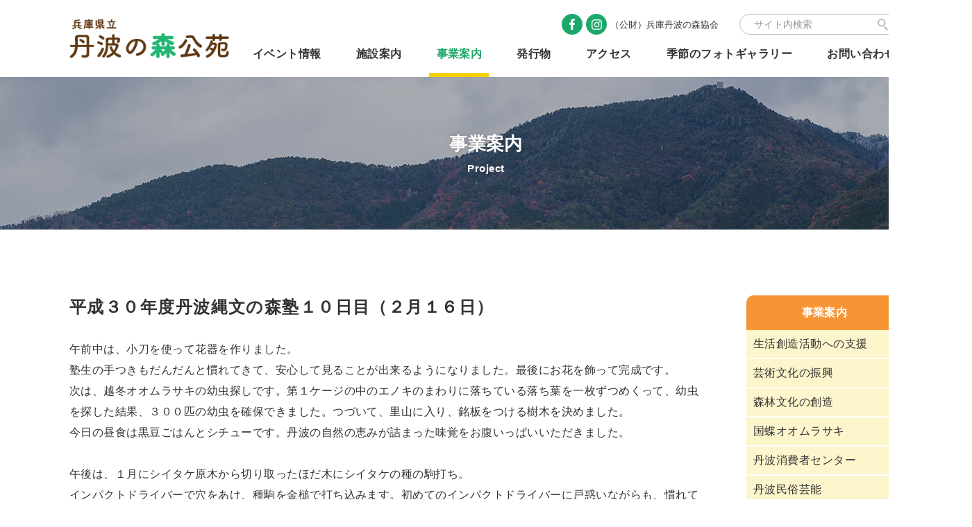

--- FILE ---
content_type: text/html; charset=UTF-8
request_url: https://www.tanba-mori.or.jp/project/jyoumonnomori_r4/event20190216jm/
body_size: 5116
content:
<!doctype html>
<html lang="ja">
<head>
<!-- Global site tag (gtag.js) - Google Analytics -->
<script async src="https://www.googletagmanager.com/gtag/js?id=G-QLHRT7X4RH"></script>
<script>
  window.dataLayer = window.dataLayer || [];
  function gtag(){dataLayer.push(arguments);}
  gtag('js', new Date());

  gtag('config', 'G-QLHRT7X4RH');
</script>
	
	<meta charset="utf-8">
	<meta http-equiv="X-UA-Compatible" content="IE=edge">
	<meta name="viewport" content="width=device-width, initial-scale=1">
	<meta name="format-detection" content="telephone=no">
	
	<!-- info -->
	<title>2月16日（土）｜兵庫県立丹波の森公苑</title>
	<meta name="description" content="県民の真の豊かさの実現に向けたライフスタイルの創造や地域づくりを支援するために兵庫県が設置した広域拠点です。生活創造活動の支援、文化振興、丹波の森づくり研究などを行なっています。">
	<link rel="icon" href="https://www.tanba-mori.or.jp/wp/wp-content/themes/tanbamori_koen/favicon.ico">
	<link rel="apple-touch-icon" href="https://www.tanba-mori.or.jp/wp/wp-content/themes/tanbamori_koen/favicon.png">
	<!-- /info -->

<link rel='dns-prefetch' href='//ajax.googleapis.com' />
<link rel='dns-prefetch' href='//s.w.org' />
<link rel='stylesheet' id='wp-block-library-css'  href='https://www.tanba-mori.or.jp/wp/wp-includes/css/dist/block-library/style.min.css?ver=5.6.16' type='text/css' media='all' />
<link rel='stylesheet' id='xo-event-calendar-css'  href='https://www.tanba-mori.or.jp/wp/wp-content/plugins/xo-event-calendar/css/xo-event-calendar.css?ver=2.2.11' type='text/css' media='all' />
<link rel='stylesheet' id='resetCss-css'  href='https://www.tanba-mori.or.jp/wp/wp-content/themes/tanbamori_koen/_assets/css/reset.css?ver=5.6.16' type='text/css' media='all' />
<link rel='stylesheet' id='myStyleCss-css'  href='https://www.tanba-mori.or.jp/wp/wp-content/themes/tanbamori_koen/_assets/css/style.css?1645795022&#038;ver=5.6.16' type='text/css' media='all' />
<link rel='stylesheet' id='addStyleCss-css'  href='https://www.tanba-mori.or.jp/wp/wp-content/themes/tanbamori_koen/_assets/css/add-style.css?1726199299&#038;ver=5.6.16' type='text/css' media='all' />
<script type='text/javascript' id='xo-event-calendar-ajax-js-extra'>
/* <![CDATA[ */
var xo_event_calendar_object = {"ajax_url":"https:\/\/www.tanba-mori.or.jp\/wp\/wp-admin\/admin-ajax.php","action":"xo_event_calendar_month"};
/* ]]> */
</script>
<script type='text/javascript' src='https://www.tanba-mori.or.jp/wp/wp-content/plugins/xo-event-calendar/js/ajax.js?ver=2.2.11' id='xo-event-calendar-ajax-js'></script>
</head>
<body>
<div id="bodyInner">

<!-- header -->
<header id="header">
	<div id="headerInner" class="contentIn">
		<p id="headerLogo"><a href="https://www.tanba-mori.or.jp/"><img src="https://www.tanba-mori.or.jp/wp/wp-content/themes/tanbamori_koen/_assets/images/logo.png" alt="兵庫県立 丹波の森公苑"></a></p>
		
		<div id="headerMenuIcons">
			<p class="search"><button type="button"><img src="https://www.tanba-mori.or.jp/wp/wp-content/themes/tanbamori_koen/_assets/images/icon_search02.png" alt="検索"></button></p>
			<p class="menuButton"><button type="button"><span class="menu">Menu</span><span class="close">Close</span></button></p>
		</div>
		
		<div id="headerContents">
			<div id="headerIconsArea">
				<ul id="headerIcons">
					<li>
						<ul class="links">
							<li><a href="https://www.facebook.com/tanbamorikyokai/" class="facebook" target="_blank" rel="nofollow noreferrer noopener">Facebook</a></li>
							<li><a href="https://www.instagram.com/tanbamorikyokai/" class="instagram" target="_blank" rel="nofollow noreferrer noopener">Instagram</a></li>
						</ul>
						<p class="label"><span class="bracket">（公財）</span>兵庫丹波の森協会</p>
					</li>
				</ul>
				
				<div id="headerSearch"><form action="https://www.google.com/search" method="get" autocomplete="off" target="_blank" rel="nofollow noreferrer noopener" class="headerSearch"><input type="text" name="q" placeholder="サイト内検索"><button type="submit" name="submit">検索</button><input type="hidden" name="hl" value="ja"><input type="hidden" value="https://www.tanba-mori.or.jp/" name="sitesearch"></form></div>
			</div>
			
			<div id="headerTanbamori">
				<p class="title">丹波の森宣言</p>
				<ul class="contents">
					<li><a href="https://www.tanba-mori.or.jp/kyoukai/declaration/past/" target="_blank" rel="nofollow noreferrer noopener">丹波の森づくりのこれまで</a></li>
					<li><a href="https://www.tanba-mori.or.jp/kyoukai/declaration/future/" target="_blank" rel="nofollow noreferrer noopener">丹波の森づくりのこれから</a></li>
					<li><a href="https://www.tanba-mori.or.jp/kyoukai/declaration/logo/" target="_blank" rel="nofollow noreferrer noopener">ロゴマークの使用について</a></li>
					<li><a href="https://www.tanba-mori.or.jp/kyoukai/declaration/30syunen/" target="_blank" rel="nofollow noreferrer noopener">30周年記念誌</a></li>
				</ul>
			</div>
			
			<nav id="headerNavi">
				<ul class="menu">
					<li><a href="https://www.tanba-mori.or.jp/events/">イベント情報</a></li>
					<li><a href="https://www.tanba-mori.or.jp/facility/">施設案内</a></li>
					<li class="current"><a href="https://www.tanba-mori.or.jp/project/">事業案内</a></li>
					<li><a href="https://www.tanba-mori.or.jp/books/">発行物</a></li>
					<li><a href="https://www.tanba-mori.or.jp/access/">アクセス</a></li>
					<li><a href="https://www.tanba-mori.or.jp/photogallery/">季節のフォトギャラリー</a></li>
					<li><a href="https://www.tanba-mori.or.jp/contact/">お問い合わせ</a></li>
				</ul>
			</nav>
		</div>
	
		<div id="headerSpSearch">
			<div class="contentIn"><form action="https://www.google.com/search" method="get" autocomplete="off" target="_blank" rel="nofollow noreferrer noopener" class="headerSearch"><input type="text" name="q" placeholder="サイト内検索"><button type="submit" name="submit">検索</button><input type="hidden" name="hl" value="ja"><input type="hidden" value="https://www.tanba-mori.or.jp/" name="sitesearch"></form></div>
		</div>
	</div>
</header>
<!-- /header -->

<!-- main -->
<main id="main">
	<div id="pageTitle" style="background-image: url('https://www.tanba-mori.or.jp/wp/wp-content/themes/tanbamori_koen/_assets/images/titleBg05.jpg');">
		<div class="contentIn">
			<h1 class="title">事業案内</h1>
			<p class="en">Project</p>
		</div>
	</div>

<?
		include locate_template( 'inc/part-pankuzu.php' );
?>

	<div class="layoutBox01 contentIn">
		<article class="article">
			<div class="gutenbergContent">

<h1><strong><strong><strong><strong><strong><strong>平成３０年度丹波縄文の森塾１０日目（２月１６日）</strong></strong></strong></strong></strong></strong></h1>



<p>午前中は、小刀を使って花器を作りました。<br>塾生の手つきもだんだんと慣れてきて、安心して見ることが出来るようになりました。最後にお花を飾って完成です。<br>次は、越冬オオムラサキの幼虫探しです。第１ケージの中のエノキのまわりに落ちている落ち葉を一枚ずつめくって、幼虫を探した結果、３００匹の幼虫を確保できました。つづいて、里山に入り、銘板をつける樹木を決めました。<br>今日の昼食は黒豆ごはんとシチューです。丹波の自然の恵みが詰まった味覚をお腹いっぱいいただきました。</p>



<p>午後は、１月にシイタケ原木から切り取ったほだ木にシイタケの種の駒打ち。<br>インパクトドライバーで穴をあけ、種駒を金槌で打ち込みます。初めてのインパクトドライバーに戸惑いながらも、慣れてくるとスムーズに手際よく作業が進みました。<br>次に、きらめき間伐材と間伐材の活用法について学びました。<br>最後のプログラムは、平成30年度丹波縄文の森塾の卒塾を記念して、エノキ苗の記念植樹です。大きく育ちますように・・・・。</p>



<div class="wp-block-columns">
<div class="wp-block-column">
<div class="wp-block-columns">
<div class="wp-block-column">
<figure class="wp-block-image size-large is-resized"><img loading="lazy" src="https://www.tanba-mori.or.jp/wp/wp-content/uploads/1-16.jpg" alt="" class="wp-image-2332" width="267" height="200"/><figcaption>小刀の使い方も上手になりました</figcaption></figure>
</div>



<div class="wp-block-column">
<figure class="wp-block-image size-large is-resized"><img loading="lazy" src="https://www.tanba-mori.or.jp/wp/wp-content/uploads/2-16.jpg" alt="" class="wp-image-2333" width="272" height="204"/><figcaption>花を飾ります</figcaption></figure>
</div>



<div class="wp-block-column">
<figure class="wp-block-image size-large is-resized"><img loading="lazy" src="https://www.tanba-mori.or.jp/wp/wp-content/uploads/3-15.jpg" alt="" class="wp-image-2334" width="270" height="203"/><figcaption>みんなの作品</figcaption></figure>
</div>
</div>
</div>
</div>



<div class="wp-block-columns">
<div class="wp-block-column">
<figure class="wp-block-image size-large is-resized"><img loading="lazy" src="https://www.tanba-mori.or.jp/wp/wp-content/uploads/4-15.jpg" alt="" class="wp-image-2335" width="272" height="204"/><figcaption>オオムラサキの幼虫さがし</figcaption></figure>
</div>



<div class="wp-block-column">
<figure class="wp-block-image size-large is-resized"><img loading="lazy" src="https://www.tanba-mori.or.jp/wp/wp-content/uploads/5-15.jpg" alt="" class="wp-image-2336" width="269" height="202"/><figcaption>落ち葉をめくって、裏側を探します</figcaption></figure>
</div>



<div class="wp-block-column">
<figure class="wp-block-image size-large is-resized"><img loading="lazy" src="https://www.tanba-mori.or.jp/wp/wp-content/uploads/6-15.jpg" alt="" class="wp-image-2337" width="270" height="203"/><figcaption>発見！！</figcaption></figure>
</div>
</div>



<div class="wp-block-columns">
<div class="wp-block-column">
<figure class="wp-block-image size-large is-resized"><img loading="lazy" src="https://www.tanba-mori.or.jp/wp/wp-content/uploads/7-16.jpg" alt="" class="wp-image-2338" width="269" height="202"/><figcaption>シイタケの原木を作ります</figcaption></figure>
</div>



<div class="wp-block-column">
<figure class="wp-block-image size-large is-resized"><img loading="lazy" src="https://www.tanba-mori.or.jp/wp/wp-content/uploads/8-16.jpg" alt="" class="wp-image-2339" width="266" height="200"/><figcaption>インパクトドライバーを使いました</figcaption></figure>
</div>



<div class="wp-block-column">
<figure class="wp-block-image size-large is-resized"><img loading="lazy" src="https://www.tanba-mori.or.jp/wp/wp-content/uploads/9-15.jpg" alt="" class="wp-image-2340" width="269" height="202"/><figcaption>丁寧にシイタケ菌の駒打ち</figcaption></figure>
</div>
</div>



<div class="wp-block-columns">
<div class="wp-block-column">
<figure class="wp-block-image size-large is-resized"><img loading="lazy" src="https://www.tanba-mori.or.jp/wp/wp-content/uploads/10-22.jpg" alt="" class="wp-image-2341" width="270" height="203"/></figure>
</div>



<div class="wp-block-column">
<figure class="wp-block-image size-large is-resized"><img loading="lazy" src="https://www.tanba-mori.or.jp/wp/wp-content/uploads/11-23.jpg" alt="" class="wp-image-2342" width="273" height="205"/></figure>
</div>



<div class="wp-block-column">
<figure class="wp-block-image size-large is-resized"><img loading="lazy" src="https://www.tanba-mori.or.jp/wp/wp-content/uploads/12-21.jpg" alt="" class="wp-image-2343" width="270" height="203"/></figure>
</div>
</div>



<p class="has-text-align-center">きらめき間伐材の変化や活用法について学びました</p>



<div class="wp-block-columns">
<div class="wp-block-column">
<figure class="wp-block-image size-large is-resized"><img loading="lazy" src="https://www.tanba-mori.or.jp/wp/wp-content/uploads/13-17.jpg" alt="" class="wp-image-2344" width="271" height="203"/></figure>
</div>



<div class="wp-block-column">
<figure class="wp-block-image size-large is-resized"><img loading="lazy" src="https://www.tanba-mori.or.jp/wp/wp-content/uploads/14-18.jpg" alt="" class="wp-image-2345" width="270" height="203"/></figure>
</div>



<div class="wp-block-column">
<figure class="wp-block-image size-large is-resized"><img loading="lazy" src="https://www.tanba-mori.or.jp/wp/wp-content/uploads/15-16.jpg" alt="" class="wp-image-2346" width="269" height="202"/></figure>
</div>
</div>



<p class="has-text-align-center">今日の最後のプログラム。苗木の植え方を教わり、エノキ苗を記念植樹しました</p>



<div class="wp-block-buttons aligncenter">
<div class="wp-block-button is-style-round"><a class="wp-block-button__link" href="https://www.tanba-mori.or.jp/project/jyoumonnomori_h30/">一覧に戻る</a></div>
</div>
			</div>
		</article>

		<aside class="side">
			<div id="sideProject">
				<p class="title"><a href="https://www.tanba-mori.or.jp/project/">事業案内</a></p>
				<ul class="list listStyle01">
					<li><a href="https://www.tanba-mori.or.jp/project/#a01">生活創造活動への支援</a></li>
					<li><a href="https://www.tanba-mori.or.jp/project/#a02">芸術文化の振興</a></li>
					<li><a href="https://www.tanba-mori.or.jp/project/#a03">森林文化の創造</a></li>
					<li><a href="https://www.tanba-mori.or.jp/project/oomurasaki/">国蝶オオムラサキ</a></li>
					<li><a href="https://www.tanba-mori.or.jp/project/seikatsu/">丹波消費者センター</a></li>
					<li><a href="https://www.tanba-mori.or.jp/project/mg-schedule/">丹波民俗芸能</a></li>
				</ul>
			</div>

			<div id="sideTanbamori">
				<p class="title"><a href="https://www.tanba-mori.or.jp/kyoukai/declaration/" target="_blank" rel="nofollow noreferrer noopener"><img src="https://www.tanba-mori.or.jp/wp/wp-content/themes/tanbamori_koen/_assets/images/banner07.jpg" alt="丹波の森"></a></p>
				<ul class="list listStyle01">
					<li><a href="https://www.tanba-mori.or.jp/kyoukai/declaration/" target="_blank" rel="nofollow noreferrer noopener">丹波の森宣言</a></li>
					<li><a href="https://www.tanba-mori.or.jp/kyoukai/declaration/past/" target="_blank" rel="nofollow noreferrer noopener">丹波の森づくりのこれまで</a></li>
					<li><a href="https://www.tanba-mori.or.jp/kyoukai/declaration/future/" target="_blank" rel="nofollow noreferrer noopener">丹波の森づくりのこれから</a></li>
					<li><a href="https://www.tanba-mori.or.jp/kyoukai/declaration/logo/" target="_blank" rel="nofollow noreferrer noopener">ロゴマークの使用に<br>ついて</a></li>
					<li><a href="https://www.tanba-mori.or.jp/kyoukai/declaration/30syunen/" target="_blank" rel="nofollow noreferrer noopener">30周年記念誌</a></li>
				</ul>
			</div>
		</aside>
	</div>
</main>
<!-- /main -->

<!-- footer -->
<footer id="footer">
	<div id="footerContents">
		<div id="footerContentsInner" class="contentIn">
			<p id="footerGoTop"><a href="#">Top</a></p>
			
			<div id="footerInformation">
				<p id="footerLogo"><a href="https://www.tanba-mori.or.jp/"><img src="https://www.tanba-mori.or.jp/wp/wp-content/themes/tanbamori_koen/_assets/images/logo.png" alt="兵庫県立 丹波の森公苑" class="pcOnly"><img src="https://www.tanba-mori.or.jp/wp/wp-content/themes/tanbamori_koen/_assets/images/logo_wht.png" alt="兵庫県立 丹波の森公苑" class="tabSpOnly"></a></p>
				<p id="footerAddress">〒669-3309<br>
					兵庫県丹波市柏原町柏原5600<br>
					Tel 0795-72-2127<br class="pcOnly"><span class="tabSpOnly">　</span>Fax 0795-72-5164</p>
				<ul id="footerLinks">
					<li><a href="https://www.facebook.com/tanbamorikyokai/" target="_blank" rel="nofollow noreferrer noopener">（公財）兵庫丹波の森協会 Facebook</a></li>
					<li><a href="https://www.instagram.com/tanbamorikyokai/" target="_blank" rel="nofollow noreferrer noopener">（公財）兵庫丹波の森協会 Instagram</a></li>					
				</ul>
			</div>
			
			<nav id="footerNavi">
				<ul class="columns">
					<li>
						<ul class="menu">
							<li><a href="https://www.tanba-mori.or.jp/">トップページ</a>
								<ul class="childMenu">
									<li><a href="https://www.tanba-mori.or.jp/news/">新着情報</a></li>
									<li><a href="https://www.tanba-mori.or.jp/events/">イベント情報</a></li>
									<li><a href="https://www.tanba-mori.or.jp/#topCalendar">休苑日カレンダー</a></li>
								</ul>
							</li>
						</ul>
					</li>
					<li>
						<ul class="menu">
							<li><a href="https://www.tanba-mori.or.jp/facility/">施設案内</a></li>
								<ul class="childMenu">
									<li><a href="https://www.tanba-mori.or.jp/facility/">施設利用について</a></li>
									<li><a href="https://www.tanba-mori.or.jp/facility/#a02">各施設紹介</a></li>
									<li><a href="https://www.tanba-mori.or.jp/facility/futai/">バリアフリー情報</a></li>
								</ul>
							</li>
						</ul>
					</li>
					<li>
						<ul class="menu">
							<li><a href="https://www.tanba-mori.or.jp/project/">事業案内</a></li>
								<ul class="childMenu">
									<li><a href="https://www.tanba-mori.or.jp/project/#a01">生活創造活動への支援</a></li>
									<li><a href="https://www.tanba-mori.or.jp/project/#a02">芸術文化の振興</a></li>
									<li><a href="https://www.tanba-mori.or.jp/project/#a03">森林文化の創造</a></li>
									<li><a href="https://www.tanba-mori.or.jp/project/oomurasaki/">国蝶オオムラサキ</a></li>
									<li><a href="https://www.tanba-mori.or.jp/project/seikatsu/">丹波消費者センター</a></li>
									<li><a href="https://www.tanba-mori.or.jp/project/mg-schedule/">丹波民俗芸能</a></li>
								</ul>
							</li>
						</ul>
					</li>
					<li>
						<ul class="menu">
							<li><a href="https://www.tanba-mori.or.jp/photogallery/">季節のフォトギャラリー</a></li>
							<li><a href="https://www.tanba-mori.or.jp/books/">発行物</a></li>
							<li><a href="https://www.tanba-mori.or.jp/access/">アクセス</a></li>
							<li><a href="https://www.tanba-mori.or.jp/contact/">お問い合わせ</a></li>
							<li><a href="https://www.tanba-mori.or.jp/kyoukai/privacy_policy/" target="_blank" rel="nofollow noreferrer noopener">プライバシーポリシー</a></li>
						</ul>
					</li>
				</ul>
			</nav>
		</div>
	</div>
	
	<div id="footerBanner">
		<div class="contentIn">
			<ul class="list">
				<li><a href="https://www.tanba-mori.or.jp/kyoukai/" target="_blank" rel="nofollow noreferrer noopener"><img src="https://www.tanba-mori.or.jp/wp/wp-content/themes/tanbamori_koen/_assets/images/banner01.jpg" alt="公益財団法人 丹波の森協会"></a></li>
				<li><a href="https://tamba.nenrin.org/" target="_blank" rel="nofollow noreferrer noopener"><img src="https://www.tanba-mori.or.jp/wp/wp-content/themes/tanbamori_koen/_assets/images/banner03.jpg" alt="兵庫県立 丹波年輪の里"></a></li>
				<li><a href="http://www.sasayamanomori.jp/" target="_blank" rel="nofollow noreferrer noopener"><img src="https://www.tanba-mori.or.jp/wp/wp-content/themes/tanbamori_koen/_assets/images/banner04.jpg" alt="兵庫県立 ささやまの森公園"></a></li>
				<li><a href="https://www.hyogo-park.or.jp/tanba/" target="_blank" rel="nofollow noreferrer noopener"><img src="https://www.tanba-mori.or.jp/wp/wp-content/themes/tanbamori_koen/_assets/images/banner05.jpg" alt="兵庫県立 丹波並木道中央公園"></a></li>
			</ul>
		</div>
	</div>
	
	<div id="footerCopy">
		<div class="contentIn">
			<p>Copyright Hyogo Tamba Forest Association All rights reserved.</p>
		</div>
	</div>
</footer>
<!-- /footer -->

<script type='text/javascript' src='https://ajax.googleapis.com/ajax/libs/jquery/3.5.1/jquery.min.js?ver=5.6.16' id='jquery-js'></script>
<script type='text/javascript' id='jquery-js-after'>
window.jQuery || document.write('<script src="https://www.tanba-mori.or.jp/wp/wp-content/themes/tanbamori_koen/_assets/js/jquery.js"><\/script>')
</script>
<script type='text/javascript' src='https://www.tanba-mori.or.jp/wp/wp-content/themes/tanbamori_koen/_assets/js/common.js?1645795049&#038;ver=5.6.16' id='commonScript-js'></script>
</div>
</body>
</html>


--- FILE ---
content_type: text/css
request_url: https://www.tanba-mori.or.jp/wp/wp-content/themes/tanbamori_koen/_assets/css/reset.css?ver=5.6.16
body_size: 659
content:
@charset "UTF-8";
/* CSS Document */

html, body, div, span, applet, object, iframe, h1, h2, h3, h4, h5, h6, p, blockquote, pre,
a, abbr, acronym, address, big, cite, code, del, dfn, em, img, ins, kbd, q, s, samp,
small, strike, strong, sub, sup, tt, var, b, u, i, center, dl, dt, dd, ol, ul, li, fieldset,
form, label, legend, table, caption, tbody, tfoot, thead, tr, th, td, article, aside, canvas,
details, embed, figure, figcaption, footer, header, hgroup, menu, nav, output, ruby, section,
summary, time, mark, audio, video, hr {
	margin: 0;
	padding: 0;
	border: none;
	font-size: 100%;
	font: inherit;
	letter-spacing: inherit;
	vertical-align: baseline;
	list-style-type: none;
	box-sizing: border-box;
	outline: none;
}

article, aside, details, figcaption, figure, footer, header, hgroup, menu, nav, section, main {
	display: block;
}

body {
	line-height: 1;
}

h1, h2, h3, h4, h5, h6 {
	font-weight: normal;
}

ol, ul {
	list-style: none;
}

blockquote, q {
	quotes: none;
}

blockquote::before, blockquote::after,
q::before, q::after {
	content: none;
}

table {
	border-collapse: collapse;
	border-spacing: 0;
}
th, td {
	background-clip: padding-box !important;
	text-align: left;
	vertical-align: top;
}

input, textarea, select {
	margin: 0;
	padding: 0;
	border: 1px solid #a9a9a9;
	font-family: inherit;
	font-weight: inherit;
	font-size: inherit;
	letter-spacing: inherit;
	line-height: inherit;
	color: inherit;
	resize: none;
}
input:focus, textarea:focus, select:focus {
	outline: none;
}
[type="text"], [type="email"], [type="tel"], [type="number"], [type="password"], [type="url"], textarea, select {
	border-radius: 0;
}
textarea {
	overflow: auto;
}
[type="checkbox"], [type="radio"] {
	vertical-align: middle;
}
[type="submit"], [type="reset"] {
	border: none;
}
[type="submit"]:focus, [type="reset"]:focus {
	outline: none;
}
button {
	margin: 0;
	padding: 0;
	border: none;
	background: none;
	font-family: inherit;
	font-size: inherit;
	letter-spacing: inherit;
	color: inherit;
	text-align: left;
	cursor: pointer;
	-webkit-appearance: none;
	-moz-appearance: none;
	appearance: none;
}
button:focus {
	outline: none;
}


--- FILE ---
content_type: application/x-javascript
request_url: https://www.tanba-mori.or.jp/wp/wp-content/themes/tanbamori_koen/_assets/js/common.js?1645795049&ver=5.6.16
body_size: 1034
content:
// -------------------------------------------------------------------
// common：定数
// -------------------------------------------------------------------
/* User-Agent(小文字統一) */
var UA = navigator.userAgent.toLowerCase();
/* User-Agent Client Hints */
var UAD = navigator.userAgentData;

/* タブレット判定用メディアクエリ */
var TAB_MAX_WIDTH = 834;
var mmstrTab = 'screen and (max-width: ' + (TAB_MAX_WIDTH + 0.499) + 'px)';
var mqlTab = window.matchMedia(mmstrTab);

/* SP判定用メディアクエリ */
var SP_MAX_WIDTH = 414;
var mmstrSp = 'screen and (max-width: ' + (SP_MAX_WIDTH + 0.499) + 'px)';
var mqlSp = window.matchMedia(mmstrSp);

/* htmlタグ */
var html = document.documentElement;

/* bodyタグ */
var body = document.body;

window.addEventListener('DOMContentLoaded', function(){
	html = document.documentElement;
	body = document.body;
});

// -------------------------------------------------------------------
// common：PC/SP判定
// -------------------------------------------------------------------
/* IE11かどうかを判定する */
function isIE11(){
	'use strict';
	
	return UA.indexOf('trident/7') !== -1;
}

// -------------------------------------------------------------------
// common：アンカーリンクのスムーススクロール
// -------------------------------------------------------------------
$(function(){
	'use strict';
	
	// スクロールスピード
	var speed = 400;
	// スクロ－ル後のオフセット
	var getOffset = function(){
		return 0;
	};

	/* スクロール対象の判定 */
	var scrollTarget = $(body);
	if('scrollingElement' in document){
		scrollTarget = $(document.scrollingElement);
	}
	else if(isIE11()){
		scrollTarget = $(html);
	}

	/* スクロール処理 */
	$('a[href*="#"]').on('click', function(e){
		let href = $(this)[0].href;
		
		// 外部ページ判定
		const hashIndex = href.indexOf('#');
		let partUrl = href.slice(0, hashIndex);
		href = href.slice(hashIndex);
		
		const pageUrl = location.protocol + '//' + location.host + location.pathname;
		if(partUrl !== pageUrl){
			return;
		}
		
		e.preventDefault();

		// 移動先の位置を取得
		let targetPosition = Math.min($(html).offset().top, $(body).offset().top);
		if(href.length && href !== '#'){
			const target = $(href);
			if(target.length){
				targetPosition = target.offset().top;
			}
		}

		scrollTarget.animate({
			scrollTop: targetPosition - getOffset()
		}, speed, 'swing');
	});
});

// -------------------------------------------------------------------
// common：SPメニューの制御
// -------------------------------------------------------------------
$(function(){
	'use strict';
	
	const menuButton = $('#headerMenuIcons .menuButton');
	if(menuButton.length){
		menuButton.on('click', function(){
			$(html).removeClass('spSearchOpen').toggleClass('spMenuOpen');
		});
	}
	
	const tanbamori = $('#headerTanbamori');
	if(tanbamori.length){
		tanbamori.children('.title').on('click', function(){
			tanbamori.toggleClass('open');
		});
	}
});

// -------------------------------------------------------------------
// common：SP検索の制御
// -------------------------------------------------------------------
$(function(){
	'use strict';
	
	const search = $('#headerMenuIcons .search');
	if(search.length){
		search.on('click', function(){
			$(html).removeClass('spMenuOpen').toggleClass('spSearchOpen');
		});
	}
});
